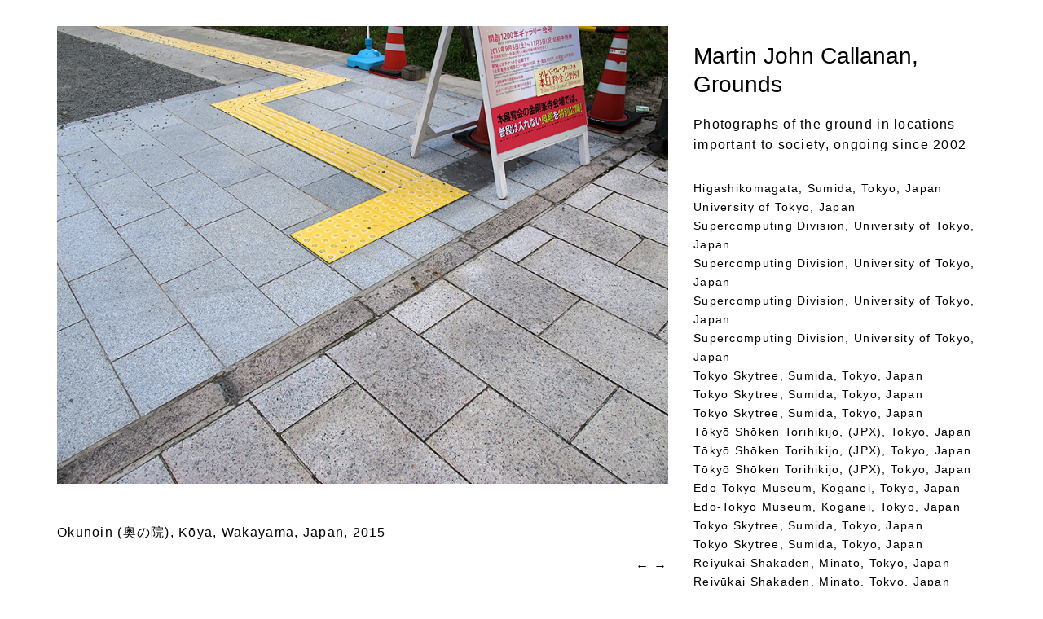

--- FILE ---
content_type: text/html; charset=UTF-8
request_url: https://grounds.greyisgood.eu/1100
body_size: 13709
content:
<!doctype html>  

<!--[if lt IE 7]><html lang="en-US" class="no-js lt-ie9 lt-ie8 lt-ie7"> <![endif]-->
<!--[if (IE 7)&!(IEMobile)]><html lang="en-US" class="no-js lt-ie9 lt-ie8"><![endif]-->
<!--[if (IE 8)&!(IEMobile)]><html lang="en-US" class="no-js lt-ie9"><![endif]-->
<!--[if gt IE 8]><!--> <html lang="en-US" class="no-js"><!--<![endif]-->
	
	<head>
		<meta charset="utf-8">
		
<title>Okunoin (奥の院), Kōya, Wakayama, Japan &#8211; Grounds</title>
        
      
		<!-- Google Chrome Frame for IE -->
		<meta http-equiv="X-UA-Compatible" content="IE=edge,chrome=1">
		
		<!-- mobile meta (hooray!) -->
		<meta name="HandheldFriendly" content="True">
		<meta name="MobileOptimized" content="320">
		<meta name="viewport" content="width=device-width, initial-scale=1.0"/>
		
		<!-- icons & favicons (for more: http://themble.com/support/adding-icons-favicons/) -->
		<link rel="shortcut icon" href="https://grounds.greyisgood.eu/admin/wp-content/themes/grounds2013wptheme/favicon.ico">
				
  		<link rel="pingback" href="https://grounds.greyisgood.eu/admin/xmlrpc.php">
		
		<!-- wordpress head functions -->
		<link rel='dns-prefetch' href='//secure.gravatar.com' />
<link rel='dns-prefetch' href='//s.w.org' />
<link rel='dns-prefetch' href='//v0.wordpress.com' />
<link rel="alternate" type="application/rss+xml" title="Grounds &raquo; Okunoin (奥の院), Kōya, Wakayama, Japan Comments Feed" href="https://grounds.greyisgood.eu/1100/feed" />
		<script type="text/javascript">
			window._wpemojiSettings = {"baseUrl":"https:\/\/s.w.org\/images\/core\/emoji\/13.0.0\/72x72\/","ext":".png","svgUrl":"https:\/\/s.w.org\/images\/core\/emoji\/13.0.0\/svg\/","svgExt":".svg","source":{"concatemoji":"https:\/\/grounds.greyisgood.eu\/admin\/wp-includes\/js\/wp-emoji-release.min.js?ver=5.5.17"}};
			!function(e,a,t){var n,r,o,i=a.createElement("canvas"),p=i.getContext&&i.getContext("2d");function s(e,t){var a=String.fromCharCode;p.clearRect(0,0,i.width,i.height),p.fillText(a.apply(this,e),0,0);e=i.toDataURL();return p.clearRect(0,0,i.width,i.height),p.fillText(a.apply(this,t),0,0),e===i.toDataURL()}function c(e){var t=a.createElement("script");t.src=e,t.defer=t.type="text/javascript",a.getElementsByTagName("head")[0].appendChild(t)}for(o=Array("flag","emoji"),t.supports={everything:!0,everythingExceptFlag:!0},r=0;r<o.length;r++)t.supports[o[r]]=function(e){if(!p||!p.fillText)return!1;switch(p.textBaseline="top",p.font="600 32px Arial",e){case"flag":return s([127987,65039,8205,9895,65039],[127987,65039,8203,9895,65039])?!1:!s([55356,56826,55356,56819],[55356,56826,8203,55356,56819])&&!s([55356,57332,56128,56423,56128,56418,56128,56421,56128,56430,56128,56423,56128,56447],[55356,57332,8203,56128,56423,8203,56128,56418,8203,56128,56421,8203,56128,56430,8203,56128,56423,8203,56128,56447]);case"emoji":return!s([55357,56424,8205,55356,57212],[55357,56424,8203,55356,57212])}return!1}(o[r]),t.supports.everything=t.supports.everything&&t.supports[o[r]],"flag"!==o[r]&&(t.supports.everythingExceptFlag=t.supports.everythingExceptFlag&&t.supports[o[r]]);t.supports.everythingExceptFlag=t.supports.everythingExceptFlag&&!t.supports.flag,t.DOMReady=!1,t.readyCallback=function(){t.DOMReady=!0},t.supports.everything||(n=function(){t.readyCallback()},a.addEventListener?(a.addEventListener("DOMContentLoaded",n,!1),e.addEventListener("load",n,!1)):(e.attachEvent("onload",n),a.attachEvent("onreadystatechange",function(){"complete"===a.readyState&&t.readyCallback()})),(n=t.source||{}).concatemoji?c(n.concatemoji):n.wpemoji&&n.twemoji&&(c(n.twemoji),c(n.wpemoji)))}(window,document,window._wpemojiSettings);
		</script>
		<style type="text/css">
img.wp-smiley,
img.emoji {
	display: inline !important;
	border: none !important;
	box-shadow: none !important;
	height: 1em !important;
	width: 1em !important;
	margin: 0 .07em !important;
	vertical-align: -0.1em !important;
	background: none !important;
	padding: 0 !important;
}
</style>
	<link rel='stylesheet' id='wp-block-library-css'  href='https://grounds.greyisgood.eu/admin/wp-includes/css/dist/block-library/style.min.css?ver=5.5.17' type='text/css' media='all' />
<style id='wp-block-library-inline-css' type='text/css'>
.has-text-align-justify{text-align:justify;}
</style>
<link rel='stylesheet' id='bones-stylesheet-css'  href='https://grounds.greyisgood.eu/admin/wp-content/themes/grounds2013wptheme/library/css/style.css?ver=5.5.17' type='text/css' media='all' />
<!--[if lte IE 9]>
<link rel='stylesheet' id='bones-ie-only-css'  href='https://grounds.greyisgood.eu/admin/wp-content/themes/grounds2013wptheme/library/css/ie.css?ver=5.5.17' type='text/css' media='all' />
<![endif]-->
<link rel='stylesheet' id='jetpack_css-css'  href='https://grounds.greyisgood.eu/admin/wp-content/plugins/jetpack/css/jetpack.css?ver=8.9.3' type='text/css' media='all' />
<script type='text/javascript' src='https://grounds.greyisgood.eu/admin/wp-content/themes/grounds2013wptheme/library/js/libs/modernizr.custom.min.js?ver=2.5.3' id='bones-modernizr-js'></script>
<script type='text/javascript' src='https://grounds.greyisgood.eu/admin/wp-includes/js/jquery/jquery.js?ver=1.12.4-wp' id='jquery-core-js'></script>
<link rel="https://api.w.org/" href="https://grounds.greyisgood.eu/wp-json/" /><link rel="alternate" type="application/json" href="https://grounds.greyisgood.eu/wp-json/wp/v2/posts/1100" /><link rel="canonical" href="https://grounds.greyisgood.eu/1100" />
<link rel='shortlink' href='https://wp.me/p8eHva-hK' />
<link rel="alternate" type="application/json+oembed" href="https://grounds.greyisgood.eu/wp-json/oembed/1.0/embed?url=https%3A%2F%2Fgrounds.greyisgood.eu%2F1100" />
<link rel="alternate" type="text/xml+oembed" href="https://grounds.greyisgood.eu/wp-json/oembed/1.0/embed?url=https%3A%2F%2Fgrounds.greyisgood.eu%2F1100&#038;format=xml" />
<script type="text/javascript">
(function(url){
	if(/(?:Chrome\/26\.0\.1410\.63 Safari\/537\.31|WordfenceTestMonBot)/.test(navigator.userAgent)){ return; }
	var addEvent = function(evt, handler) {
		if (window.addEventListener) {
			document.addEventListener(evt, handler, false);
		} else if (window.attachEvent) {
			document.attachEvent('on' + evt, handler);
		}
	};
	var removeEvent = function(evt, handler) {
		if (window.removeEventListener) {
			document.removeEventListener(evt, handler, false);
		} else if (window.detachEvent) {
			document.detachEvent('on' + evt, handler);
		}
	};
	var evts = 'contextmenu dblclick drag dragend dragenter dragleave dragover dragstart drop keydown keypress keyup mousedown mousemove mouseout mouseover mouseup mousewheel scroll'.split(' ');
	var logHuman = function() {
		if (window.wfLogHumanRan) { return; }
		window.wfLogHumanRan = true;
		var wfscr = document.createElement('script');
		wfscr.type = 'text/javascript';
		wfscr.async = true;
		wfscr.src = url + '&r=' + Math.random();
		(document.getElementsByTagName('head')[0]||document.getElementsByTagName('body')[0]).appendChild(wfscr);
		for (var i = 0; i < evts.length; i++) {
			removeEvent(evts[i], logHuman);
		}
	};
	for (var i = 0; i < evts.length; i++) {
		addEvent(evts[i], logHuman);
	}
})('//grounds.greyisgood.eu/?wordfence_lh=1&hid=95E45CBB17D2A34B43061180946D1C0E');
</script><style type='text/css'>img#wpstats{display:none}</style>
<!-- Jetpack Open Graph Tags -->
<meta property="og:type" content="article" />
<meta property="og:title" content="Okunoin (奥の院), Kōya, Wakayama, Japan" />
<meta property="og:url" content="https://grounds.greyisgood.eu/1100" />
<meta property="og:description" content="Visit the post for more." />
<meta property="article:published_time" content="2015-09-23T21:20:30+00:00" />
<meta property="article:modified_time" content="2016-08-02T21:21:10+00:00" />
<meta property="og:site_name" content="Grounds" />
<meta property="og:image" content="http://grounds.greyisgood.eu/admin/wp-content/uploads/2016/08/mjc_grounds_09232015_IMG_1339.jpg" />
<meta property="og:image:secure_url" content="https://i2.wp.com/grounds.greyisgood.eu/admin/wp-content/uploads/2016/08/mjc_grounds_09232015_IMG_1339.jpg" />
<meta property="og:image:width" content="900" />
<meta property="og:image:height" content="675" />
<meta property="og:image:alt" content="Okunoin (å¥¥ã®é¢), KÅya, Wakayama, Japan" />
<meta property="og:locale" content="en_US" />
<meta name="twitter:text:title" content="Okunoin (奥の院), Kōya, Wakayama, Japan" />
<meta name="twitter:image" content="http://grounds.greyisgood.eu/admin/wp-content/uploads/2016/08/mjc_grounds_09232015_IMG_1339.jpg?w=640" />
<meta name="twitter:image:alt" content="Okunoin (å¥¥ã®é¢), KÅya, Wakayama, Japan" />
<meta name="twitter:card" content="summary_large_image" />
<meta name="twitter:description" content="Visit the post for more." />

<!-- End Jetpack Open Graph Tags -->
		<!-- end of wordpress head -->
			
		<!-- drop Google Analytics Here -->
		<!-- end analytics -->
	
	<script src="//ajax.googleapis.com/ajax/libs/jquery/1.8.0/jquery.min.js"></script>

    	
	</head>
    
    

	
	<body class="post-template-default single single-post postid-1100 single-format-standard">

	
		<div id="container">
			
			<header class="header" role="banner">
			
				<div id="inner-header" class="wrap clearfix">
					
					<!-- to use a image just replace the bloginfo('name') with your img src and remove the surrounding <p> -->
			
				
					
					
			
				
				</div> <!-- end #inner-header -->
			
			</header> <!-- end header -->
			
			<div id="content">

				<div id="inner-content" class="wrap clearfix">
			
            
					<div id="main" class="eightcol first clearfix" role="main">

											
							<article id="post-1100" class="clearfix post-1100 post type-post status-publish format-standard hentry category-asia category-grounds category-japan" role="article" itemscope itemtype="http://schema.org/BlogPosting">
				
					
								<section class="post-content clearfix" itemprop="articleBody">
									<img loading="lazy" src="http://grounds.greyisgood.eu/admin/wp-content/uploads/2016/08/mjc_grounds_09232015_IMG_1339.jpg" alt="Okunoin (奥の院), Kōya, Wakayama, Japan" width="900" height="675" class="alignnone size-full wp-image-1101" srcset="https://grounds.greyisgood.eu/admin/wp-content/uploads/2016/08/mjc_grounds_09232015_IMG_1339.jpg 900w, https://grounds.greyisgood.eu/admin/wp-content/uploads/2016/08/mjc_grounds_09232015_IMG_1339-300x225.jpg 300w, https://grounds.greyisgood.eu/admin/wp-content/uploads/2016/08/mjc_grounds_09232015_IMG_1339-768x576.jpg 768w" sizes="(max-width: 900px) 100vw, 900px" />
								</section> <!-- end article section -->
						
									
						<header class="article-header">
						<p class="single-title" itemprop="headline">Okunoin (奥の院), Kōya, Wakayama, Japan, <time datetime="2015" pubdate>2015</time></p>
						</header> <!-- end article header -->
                            
                            
                           <footer class="article-footer">
			
            <div class="nav"><a href="https://grounds.greyisgood.eu/1103" rel="next">&#8592;</a> <a href="https://grounds.greyisgood.eu/1097" rel="prev">&#8594;</a></div>
						
                   
  
   
							
								</footer>  
					
					
							 </article> <!-- end article -->
					
					    	
					
					    
					
					    			
       
					</div> <!-- end #main -->
    
									<div id="sidebar1" class="sidebar fourcol last clearfix" role="complementary">

<h1><a href="http://greyisgood.eu/" target="_top">Martin John Callanan</a>, Grounds</h1>

						
					
					Photographs of the ground in locations important to society, ongoing since 2002               
 <div id="list">
                	<li><a href="https://grounds.greyisgood.eu/1555">Higashikomagata, Sumida, Tokyo, Japan</a></li>
	<li><a href="https://grounds.greyisgood.eu/1348">University of Tokyo, Japan</a></li>
	<li><a href="https://grounds.greyisgood.eu/1345">Supercomputing Division, University of Tokyo, Japan</a></li>
	<li><a href="https://grounds.greyisgood.eu/1342">Supercomputing Division, University of Tokyo, Japan</a></li>
	<li><a href="https://grounds.greyisgood.eu/1339">Supercomputing Division, University of Tokyo, Japan</a></li>
	<li><a href="https://grounds.greyisgood.eu/1336">Supercomputing Division, University of Tokyo, Japan</a></li>
	<li><a href="https://grounds.greyisgood.eu/1363">Tokyo Skytree, Sumida, Tokyo, Japan</a></li>
	<li><a href="https://grounds.greyisgood.eu/1360">Tokyo Skytree, Sumida, Tokyo, Japan</a></li>
	<li><a href="https://grounds.greyisgood.eu/1357">Tokyo Skytree, Sumida, Tokyo, Japan</a></li>
	<li><a href="https://grounds.greyisgood.eu/1333">Tōkyō Shōken Torihikijo, (JPX), Tokyo, Japan</a></li>
	<li><a href="https://grounds.greyisgood.eu/1330">Tōkyō Shōken Torihikijo, (JPX), Tokyo, Japan</a></li>
	<li><a href="https://grounds.greyisgood.eu/1327">Tōkyō Shōken Torihikijo, (JPX), Tokyo, Japan</a></li>
	<li><a href="https://grounds.greyisgood.eu/1390">Edo-Tokyo Museum, Koganei, Tokyo, Japan</a></li>
	<li><a href="https://grounds.greyisgood.eu/1387">Edo-Tokyo Museum, Koganei, Tokyo, Japan</a></li>
	<li><a href="https://grounds.greyisgood.eu/1354">Tokyo Skytree, Sumida, Tokyo, Japan</a></li>
	<li><a href="https://grounds.greyisgood.eu/1351">Tokyo Skytree, Sumida, Tokyo, Japan</a></li>
	<li><a href="https://grounds.greyisgood.eu/1384">Reiyūkai Shakaden, Minato, Tokyo, Japan</a></li>
	<li><a href="https://grounds.greyisgood.eu/1381">Reiyūkai Shakaden, Minato, Tokyo, Japan</a></li>
	<li><a href="https://grounds.greyisgood.eu/1378">Reiyūkai Shakaden, Minato, Tokyo, Japan</a></li>
	<li><a href="https://grounds.greyisgood.eu/1375">Reiyūkai Shakaden, Minato, Tokyo, Japan</a></li>
	<li><a href="https://grounds.greyisgood.eu/1372">Reiyūkai Shakaden, Minato, Tokyo, Japan</a></li>
	<li><a href="https://grounds.greyisgood.eu/1369">Reiyūkai Shakaden, Minato, Tokyo, Japan</a></li>
	<li><a href="https://grounds.greyisgood.eu/1366">Reiyūkai Shakaden, Minato, Tokyo, Japan</a></li>
	<li><a href="https://grounds.greyisgood.eu/1408">Hiroshima Hypocenter, Ōtemachi, Naka, Hiroshima, Japan</a></li>
	<li><a href="https://grounds.greyisgood.eu/1405">Heiwakinen Park, Naka, Hiroshima, Japan</a></li>
	<li><a href="https://grounds.greyisgood.eu/1402">Heiwakinen Park, Naka, Hiroshima, Japan</a></li>
	<li><a href="https://grounds.greyisgood.eu/1399">Heiwakinen Park, Naka, Hiroshima, Japan</a></li>
	<li><a href="https://grounds.greyisgood.eu/1396">Heiwakinen Park, Naka, Hiroshima, Japan</a></li>
	<li><a href="https://grounds.greyisgood.eu/1393">Hiroshima Peace Memorial Museum, Japan</a></li>
	<li><a href="https://grounds.greyisgood.eu/1561">Kusugawamaedake, Yakushima, Kumage, Kagoshima, Japan</a></li>
	<li><a href="https://grounds.greyisgood.eu/1558">Kusugawamaedake, Yakushima, Kumage, Kagoshima, Japan</a></li>
	<li><a href="https://grounds.greyisgood.eu/1564">Miyanoura, Yakushima, Kumage, Kagoshima, Japan</a></li>
	<li><a href="https://grounds.greyisgood.eu/1624">Tōfuku-ji, Higashiyama, Kyoto, Japan</a></li>
	<li><a href="https://grounds.greyisgood.eu/1570">Yakushima, Kagoshima, Japan</a></li>
	<li><a href="https://grounds.greyisgood.eu/1567">Yakushima, Kagoshima, Japan</a></li>
	<li><a href="https://grounds.greyisgood.eu/1525">Momochihama, Sawara, Fukuoka, Japan</a></li>
	<li><a href="https://grounds.greyisgood.eu/1480">Takasakiyama, Kanzaki, Oita, Japan</a></li>
	<li><a href="https://grounds.greyisgood.eu/1477">Takasakiyama, Kanzaki, Oita, Japan</a></li>
	<li><a href="https://grounds.greyisgood.eu/1474">Noda, Beppu, Oita, Japan</a></li>
	<li><a href="https://grounds.greyisgood.eu/1471">Noda, Beppu, Oita, Japan</a></li>
	<li><a href="https://grounds.greyisgood.eu/1468">Noda, Beppu, Oita, Japan</a></li>
	<li><a href="https://grounds.greyisgood.eu/1465">Noda, Beppu, Oita, Japan</a></li>
	<li><a href="https://grounds.greyisgood.eu/1462">Noda, Beppu, Oita, Japan</a></li>
	<li><a href="https://grounds.greyisgood.eu/1459">Noda, Beppu, Oita, Japan</a></li>
	<li><a href="https://grounds.greyisgood.eu/1456">Noda, Beppu, Oita, Japan</a></li>
	<li><a href="https://grounds.greyisgood.eu/1453">Noda, Beppu, Oita, Japan</a></li>
	<li><a href="https://grounds.greyisgood.eu/1450">Noda, Beppu, Oita, Japan</a></li>
	<li><a href="https://grounds.greyisgood.eu/1447">Noda, Beppu, Oita, Japan</a></li>
	<li><a href="https://grounds.greyisgood.eu/1444">Noda, Beppu, Oita, Japan</a></li>
	<li><a href="https://grounds.greyisgood.eu/1441">Noda, Beppu, Oita, Japan</a></li>
	<li><a href="https://grounds.greyisgood.eu/1438">Noda, Beppu, Oita, Japan</a></li>
	<li><a href="https://grounds.greyisgood.eu/1435">Noda, Beppu, Oita, Japan</a></li>
	<li><a href="https://grounds.greyisgood.eu/1432">Noda, Beppu, Oita, Japan</a></li>
	<li><a href="https://grounds.greyisgood.eu/1429">Miyuki, Beppu, Oita, Japan</a></li>
	<li><a href="https://grounds.greyisgood.eu/1426">Miyuki, Beppu, Oita, Japan</a></li>
	<li><a href="https://grounds.greyisgood.eu/1423">Miyuki, Beppu, Oita, Japan</a></li>
	<li><a href="https://grounds.greyisgood.eu/1420">Miyuki, Beppu, Oita, Japan</a></li>
	<li><a href="https://grounds.greyisgood.eu/1417">Miyuki, Beppu, Oita, Japan</a></li>
	<li><a href="https://grounds.greyisgood.eu/1414">Miyuki, Beppu, Oita, Japan</a></li>
	<li><a href="https://grounds.greyisgood.eu/1411">Miyuki, Beppu, Oita, Japan</a></li>
	<li><a href="https://grounds.greyisgood.eu/1531">Chuo, Fukuoka, Japan</a></li>
	<li><a href="https://grounds.greyisgood.eu/1528">Momochihama, Sawara, Fukuoka, Japan</a></li>
	<li><a href="https://grounds.greyisgood.eu/1522">Chuo, Fukuoka, Japan</a></li>
	<li><a href="https://grounds.greyisgood.eu/1519">Chuo, Fukuoka, Japan</a></li>
	<li><a href="https://grounds.greyisgood.eu/1516">Chuo, Fukuoka, Japan</a></li>
	<li><a href="https://grounds.greyisgood.eu/1513">Chuo, Fukuoka, Japan</a></li>
	<li><a href="https://grounds.greyisgood.eu/1510">Chuo, Fukuoka, Japan</a></li>
	<li><a href="https://grounds.greyisgood.eu/1507">Chuo, Fukuoka, Japan</a></li>
	<li><a href="https://grounds.greyisgood.eu/1504">Chuo, Fukuoka, Japan</a></li>
	<li><a href="https://grounds.greyisgood.eu/1501">Chuo, Fukuoka, Japan</a></li>
	<li><a href="https://grounds.greyisgood.eu/1498">Chuo, Fukuoka, Japan</a></li>
	<li><a href="https://grounds.greyisgood.eu/1495">Chuo, Fukuoka, Japan</a></li>
	<li><a href="https://grounds.greyisgood.eu/1492">Chuo, Fukuoka, Japan</a></li>
	<li><a href="https://grounds.greyisgood.eu/1489">Chuo, Fukuoka, Japan</a></li>
	<li><a href="https://grounds.greyisgood.eu/1486">Chuo, Fukuoka, Japan</a></li>
	<li><a href="https://grounds.greyisgood.eu/1483">Chuo, Fukuoka, Japan</a></li>
	<li><a href="https://grounds.greyisgood.eu/1549">Kakuda-cho, Kita-ku, Osaka, Japan</a></li>
	<li><a href="https://grounds.greyisgood.eu/1573">Mikawacho, Naka, Hiroshima, Japan</a></li>
	<li><a href="https://grounds.greyisgood.eu/1546">海遊館, Minato, Osaka, Japan</a></li>
	<li><a href="https://grounds.greyisgood.eu/1543">海遊館, Minato, Osaka, Japan</a></li>
	<li><a href="https://grounds.greyisgood.eu/1540">海遊館, Minato, Osaka, Japan</a></li>
	<li><a href="https://grounds.greyisgood.eu/1537">海遊館, Minato, Osaka, Japan</a></li>
	<li><a href="https://grounds.greyisgood.eu/1534">Osaka, Japan</a></li>
	<li><a href="https://grounds.greyisgood.eu/1728">Higashiyama, Kyoto, Japan</a></li>
	<li><a href="https://grounds.greyisgood.eu/1725">Higashiyama, Kyoto, Japan</a></li>
	<li><a href="https://grounds.greyisgood.eu/1722">Higashiyama, Kyoto, Japan</a></li>
	<li><a href="https://grounds.greyisgood.eu/1719">Higashiyama, Kyoto, Japan</a></li>
	<li><a href="https://grounds.greyisgood.eu/1716">Sanjūsangen-dō, Higashiyama, Kyoto, Japan</a></li>
	<li><a href="https://grounds.greyisgood.eu/1621">Kiyomizu-dera, Higashiyama, Kyoto, Japan</a></li>
	<li><a href="https://grounds.greyisgood.eu/1618">Shishigatani Teranomaecho, Sakyo, Kyoto, Japan</a></li>
	<li><a href="https://grounds.greyisgood.eu/1615">Jodoji Minamidacho, Sakyo, Kyoto, Japan</a></li>
	<li><a href="https://grounds.greyisgood.eu/1612">Jodoji Kamiminamidacho, Sakyo, Kyoto, Japan</a></li>
	<li><a href="https://grounds.greyisgood.eu/1609">Jodoji Kamiminamidacho, Sakyo, Kyoto, Japan</a></li>
	<li><a href="https://grounds.greyisgood.eu/1606">Jodoji Kamiminamidacho, Sakyo, Kyoto, Japan</a></li>
	<li><a href="https://grounds.greyisgood.eu/1603">Jodoji Kamiminamidacho, Sakyo, Kyoto, Japan</a></li>
	<li><a href="https://grounds.greyisgood.eu/1600">Jodoji Minamidacho, Sakyo, Kyoto, Japan</a></li>
	<li><a href="https://grounds.greyisgood.eu/1597">Jodoji Minamidacho, Sakyo, Kyoto, Japan</a></li>
	<li><a href="https://grounds.greyisgood.eu/1593">Jodoji Minamidacho, Sakyo, Kyoto, Japan</a></li>
	<li><a href="https://grounds.greyisgood.eu/1590">Jodoji Minamidacho, Sakyo, Kyoto, Japan</a></li>
	<li><a href="https://grounds.greyisgood.eu/1587">Jodoji Minamidacho, Sakyo, Kyoto, Japan</a></li>
	<li><a href="https://grounds.greyisgood.eu/1584">Higashiyama Jisho-ji, Ginkakujicho, Kyoto, Japan</a></li>
	<li><a href="https://grounds.greyisgood.eu/1581">Higashiyama Jisho-ji, Ginkakujicho, Kyoto, Japan</a></li>
	<li><a href="https://grounds.greyisgood.eu/1576">Higashiyama Jisho-ji, Ginkakujicho, Kyoto, Japan</a></li>
	<li><a href="https://grounds.greyisgood.eu/1706">Ukyo, Kyoto, Japan</a></li>
	<li><a href="https://grounds.greyisgood.eu/1703">Takabatakecho, Nara, Japan</a></li>
	<li><a href="https://grounds.greyisgood.eu/1700">Tōdai-ji, Nara, Japan</a></li>
	<li><a href="https://grounds.greyisgood.eu/1697">Tōdai-ji, Nara, Japan</a></li>
	<li><a href="https://grounds.greyisgood.eu/1694">大仏池, Shibatsujicho, Nara, Japan</a></li>
	<li><a href="https://grounds.greyisgood.eu/1713">Adashino Nembutsu-ji, Ukyo, Kyoto, Japan</a></li>
	<li><a href="https://grounds.greyisgood.eu/1709">Adashino Nembutsu-ji, Ukyo, Kyoto, Japan</a></li>
	<li><a href="https://grounds.greyisgood.eu/1691">Noboriojicho, Nara, Japan</a></li>
	<li><a href="https://grounds.greyisgood.eu/1688">Noboriojicho, Nara, Japan</a></li>
	<li><a href="https://grounds.greyisgood.eu/1685">Noboriojicho, Nara, Japan</a></li>
	<li><a href="https://grounds.greyisgood.eu/1682">Noboriojicho, Nara, Japan</a></li>
	<li><a href="https://grounds.greyisgood.eu/1552">Neuz, Tokyo, Japan</a></li>
	<li><a href="https://grounds.greyisgood.eu/1676">Fukakusa Inarionmaecho, Fushimi, Kyoto, Japan</a></li>
	<li><a href="https://grounds.greyisgood.eu/1673">Fushimi Inari-taisha, Fushimi, Kyoto, Japan</a></li>
	<li><a href="https://grounds.greyisgood.eu/1670">Higashiyama, Kyoto, Japan</a></li>
	<li><a href="https://grounds.greyisgood.eu/1667">Higashiyama, Kyoto, Japan</a></li>
	<li><a href="https://grounds.greyisgood.eu/1664">Higashiyama, Kyoto, Japan</a></li>
	<li><a href="https://grounds.greyisgood.eu/1661">Higashiyama, Kyoto, Japan</a></li>
	<li><a href="https://grounds.greyisgood.eu/1658">Higashiyama, Kyoto, Japan</a></li>
	<li><a href="https://grounds.greyisgood.eu/1655">Higashiyama, Kyoto, Japan</a></li>
	<li><a href="https://grounds.greyisgood.eu/1651">Fukuinekakimotocho, Higashiyama, Kyoto, Japan</a></li>
	<li><a href="https://grounds.greyisgood.eu/1648">Honmachi, Higashiyama, Kyoto, Japan</a></li>
	<li><a href="https://grounds.greyisgood.eu/1645">Tōfuku-ji, Higashiyama, Kyoto, Japan</a></li>
	<li><a href="https://grounds.greyisgood.eu/1642">Tōfuku-ji, Higashiyama, Kyoto, Japan</a></li>
	<li><a href="https://grounds.greyisgood.eu/1639">Tōfuku-ji, Higashiyama, Kyoto, Japan</a></li>
	<li><a href="https://grounds.greyisgood.eu/1636">Tōfuku-ji, Higashiyama, Kyoto, Japan</a></li>
	<li><a href="https://grounds.greyisgood.eu/1633">Tōfuku-ji, Higashiyama, Kyoto, Japan</a></li>
	<li><a href="https://grounds.greyisgood.eu/1630">Tōfuku-ji, Higashiyama, Kyoto, Japan</a></li>
	<li><a href="https://grounds.greyisgood.eu/1627">Tōfuku-ji, Higashiyama, Kyoto, Japan</a></li>
	<li><a href="https://grounds.greyisgood.eu/1740">Kyoto, Japan</a></li>
	<li><a href="https://grounds.greyisgood.eu/1737">Kyoto, Japan</a></li>
	<li><a href="https://grounds.greyisgood.eu/1734">Kyoto, Japan</a></li>
	<li><a href="https://grounds.greyisgood.eu/1731">Kyoto, Japan</a></li>
	<li><a href="https://grounds.greyisgood.eu/1679">Shimogyo, Kyoto, Japan</a></li>
	<li><a href="https://grounds.greyisgood.eu/1324">Shorenin, Kyoto, Japan</a></li>
	<li><a href="https://grounds.greyisgood.eu/1319">Shorenin, Kyoto, Japan</a></li>
	<li><a href="https://grounds.greyisgood.eu/1316">Ryōan-ji, Kyoto, Japan</a></li>
	<li><a href="https://grounds.greyisgood.eu/1313">Ryōan-ji, Kyoto, Japan</a></li>
	<li><a href="https://grounds.greyisgood.eu/1310">Tenjuin, Hanazonobadaicho, Kyoto, Japan</a></li>
	<li><a href="https://grounds.greyisgood.eu/1307">Hanazonobadaicho, Kyoto, Japan</a></li>
	<li><a href="https://grounds.greyisgood.eu/1304">Hanazonobadaicho, Kyoto, Japan</a></li>
	<li><a href="https://grounds.greyisgood.eu/1301">Hanazonobadaicho, Kyoto, Japan</a></li>
	<li><a href="https://grounds.greyisgood.eu/1298">Hanazonobadaicho, Kyoto, Japan</a></li>
	<li><a href="https://grounds.greyisgood.eu/1295">Myoshinji-do, Kyoto, Japan</a></li>
	<li><a href="https://grounds.greyisgood.eu/1292">Shunkoin, Kyoto, Japan</a></li>
	<li><a href="https://grounds.greyisgood.eu/1289">Yamashirocho Nishiu, Miyoshi, Tokushima, Japan</a></li>
	<li><a href="https://grounds.greyisgood.eu/1286">Yamashirocho Nishiu, Miyoshi, Tokushima, Japan</a></li>
	<li><a href="https://grounds.greyisgood.eu/1283">Yamashirocho Nishiu, Miyoshi, Tokushima, Japan</a></li>
	<li><a href="https://grounds.greyisgood.eu/1277">Yamashirocho Nishiu, Miyoshi, Tokushima, Japan</a></li>
	<li><a href="https://grounds.greyisgood.eu/1274">Yamashirocho Nishiu, Miyoshi, Tokushima, Japan</a></li>
	<li><a href="https://grounds.greyisgood.eu/1271">Ikedacho Hakuchi, Miyoshi, Tokushima, Japan</a></li>
	<li><a href="https://grounds.greyisgood.eu/1268">Ikedacho Hakuchi, Miyoshi, Tokushima, Japan</a></li>
	<li><a href="https://grounds.greyisgood.eu/1265">Ikedacho Hakuchi, Miyoshi, Tokushima, Japan</a></li>
	<li><a href="https://grounds.greyisgood.eu/1262">Ikedacho Hakuchi, Miyoshi, Tokushima, Japan</a></li>
	<li><a href="https://grounds.greyisgood.eu/1259">Tenjinyama, Ikedacho Hakuchi, Miyoshi, Tokushima, Japan</a></li>
	<li><a href="https://grounds.greyisgood.eu/1256">Tenjinyama, Ikedacho Hakuchi, Miyoshi, Tokushima, Japan</a></li>
	<li><a href="https://grounds.greyisgood.eu/1253">Tenjinyama, Ikedacho Hakuchi, Miyoshi, Tokushima, Japan</a></li>
	<li><a href="https://grounds.greyisgood.eu/1250">Tenjinyama, Ikedacho Hakuchi, Miyoshi, Tokushima, Japan</a></li>
	<li><a href="https://grounds.greyisgood.eu/1247">Tenjinyama, Ikedacho Hakuchi, Miyoshi, Tokushima, Japan</a></li>
	<li><a href="https://grounds.greyisgood.eu/1244">Tenjinyama, Ikedacho Hakuchi, Miyoshi, Tokushima, Japan</a></li>
	<li><a href="https://grounds.greyisgood.eu/1241">Tenjinyama, Ikedacho Hakuchi, Miyoshi, Tokushima, Japan</a></li>
	<li><a href="https://grounds.greyisgood.eu/1238">Tenjinyama, Ikedacho Hakuchi, Miyoshi, Tokushima, Japan</a></li>
	<li><a href="https://grounds.greyisgood.eu/1235">Tenjinyama, Ikedacho Hakuchi, Miyoshi, Tokushima, Japan</a></li>
	<li><a href="https://grounds.greyisgood.eu/1232">Tenjinyama, Ikedacho Hakuchi, Miyoshi, Tokushima, Japan</a></li>
	<li><a href="https://grounds.greyisgood.eu/1229">Ikedacho Hakuchi, Miyoshi, Tokushima, Japan</a></li>
	<li><a href="https://grounds.greyisgood.eu/1226">Miyoshi, Tokushima, Japan</a></li>
	<li><a href="https://grounds.greyisgood.eu/1223">Miyoshi, Tokushima, Japan</a></li>
	<li><a href="https://grounds.greyisgood.eu/1220">Miyoshi, Tokushima, Japan</a></li>
	<li><a href="https://grounds.greyisgood.eu/1217">Teshima, Tonosho, Shozu, Kagawa, Japan</a></li>
	<li><a href="https://grounds.greyisgood.eu/1214">Teshima, Tonosho, Shozu, Kagawa, Japan</a></li>
	<li><a href="https://grounds.greyisgood.eu/1211">Teshima, Tonosho, Shozu, Kagawa, Japan</a></li>
	<li><a href="https://grounds.greyisgood.eu/1208">Teshima, Tonosho, Shozu, Kagawa, Japan</a></li>
	<li><a href="https://grounds.greyisgood.eu/1204">Teshima, Tonosho, Shozu, Kagawa, Japan</a></li>
	<li><a href="https://grounds.greyisgood.eu/1201">Teshima, Tonosho, Shozu, Kagawa, Japan</a></li>
	<li><a href="https://grounds.greyisgood.eu/1188">Miyanoura, Naoshima, Kagawa, Japan</a></li>
	<li><a href="https://grounds.greyisgood.eu/1185">Miyanoura, Naoshima, Kagawa, Japan</a></li>
	<li><a href="https://grounds.greyisgood.eu/1182">Miyanoura, Naoshima, Kagawa, Japan</a></li>
	<li><a href="https://grounds.greyisgood.eu/1179">Miyanoura, Naoshima, Kagawa, Japan</a></li>
	<li><a href="https://grounds.greyisgood.eu/1176">Honmura, Naoshima, Kagawa, Japan</a></li>
	<li><a href="https://grounds.greyisgood.eu/1173">Honmura, Naoshima, Kagawa, Japan</a></li>
	<li><a href="https://grounds.greyisgood.eu/1170">Honmura, Naoshima, Kagawa, Japan</a></li>
	<li><a href="https://grounds.greyisgood.eu/1167">Honmura, Naoshima, Kagawa, Japan</a></li>
	<li><a href="https://grounds.greyisgood.eu/1164">Honmura, Naoshima, Kagawa, Japan</a></li>
	<li><a href="https://grounds.greyisgood.eu/1161">Honmura, Naoshima, Kagawa, Japan</a></li>
	<li><a href="https://grounds.greyisgood.eu/1158">Honmura, Naoshima, Kagawa, Japan</a></li>
	<li><a href="https://grounds.greyisgood.eu/1155">Honmura, Naoshima, Kagawa, Japan</a></li>
	<li><a href="https://grounds.greyisgood.eu/1152">Honmura, Naoshima, Kagawa, Japan</a></li>
	<li><a href="https://grounds.greyisgood.eu/1149">Lee Ufan Museum, Naoshima, Kagawa, Japan</a></li>
	<li><a href="https://grounds.greyisgood.eu/1146">Lee Ufan Museum, Naoshima, Kagawa, Japan</a></li>
	<li><a href="https://grounds.greyisgood.eu/1143">ベネッセハウス スパ, Naoshima, Kagawa, Japan</a></li>
	<li><a href="https://grounds.greyisgood.eu/1139">Naoshima, Kagawa, Japan</a></li>
	<li><a href="https://grounds.greyisgood.eu/1136">直島ふるさと海の家つつじ荘, Naoshima, Kagawa, Japan</a></li>
	<li><a href="https://grounds.greyisgood.eu/1133">直島ふるさと海の家つつじ荘, Naoshima, Kagawa, Japan</a></li>
	<li><a href="https://grounds.greyisgood.eu/1130">直島ふるさと海の家つつじ荘, Naoshima, Kagawa, Japan</a></li>
	<li><a href="https://grounds.greyisgood.eu/1127">Miyanoura Post Office, Kagawa, Japan</a></li>
	<li><a href="https://grounds.greyisgood.eu/1124">四国汽船（株）宇野支店, Uno, Okayama, Japan</a></li>
	<li><a href="https://grounds.greyisgood.eu/1121">四国汽船（株）宇野支店, Uno, Okayama, Japan</a></li>
	<li><a href="https://grounds.greyisgood.eu/1118">四国汽船（株）宇野支店, Uno, Okayama, Japan</a></li>
	<li><a href="https://grounds.greyisgood.eu/1115">蓮華定院, Kōya, Wakayama, Japan</a></li>
	<li><a href="https://grounds.greyisgood.eu/1112">Gochiin, Kōya, Wakayama, Japan</a></li>
	<li><a href="https://grounds.greyisgood.eu/1109">Danjo Garan (壇上伽藍), Kōya, Wakayama, Japan</a></li>
	<li><a href="https://grounds.greyisgood.eu/1106">Danjo Garan (壇上伽藍), Kōya, Wakayama, Japan</a></li>
	<li><a href="https://grounds.greyisgood.eu/1103">Daishi Kyokai, Kōya, Wakayama, Japan</a></li>
	<li><a href="https://grounds.greyisgood.eu/1100">Okunoin (奥の院), Kōya, Wakayama, Japan</a></li>
	<li><a href="https://grounds.greyisgood.eu/1097">Okunoin (奥の院), Kōya, Wakayama, Japan</a></li>
	<li><a href="https://grounds.greyisgood.eu/1094">Okunoin (奥の院), Kōya, Wakayama, Japan</a></li>
	<li><a href="https://grounds.greyisgood.eu/1091">Okunoin (奥の院), Kōya, Wakayama, Japan</a></li>
	<li><a href="https://grounds.greyisgood.eu/1088">山本槙店, Kōya, Wakayama, Japan</a></li>
	<li><a href="https://grounds.greyisgood.eu/1085">(株)三嶋天狗堂, Kōya, Wakayama, Japan</a></li>
	<li><a href="https://grounds.greyisgood.eu/1082">遍照光院, Kōya, Wakayama, Japan</a></li>
	<li><a href="https://grounds.greyisgood.eu/1079">Sanboin, Kōya, Wakayama, Japan</a></li>
	<li><a href="https://grounds.greyisgood.eu/1075">常喜院, Kōya, Wakayama, Japan</a></li>
	<li><a href="https://grounds.greyisgood.eu/1072">Daishi Kyokai, Kōya, Wakayama, Japan</a></li>
	<li><a href="https://grounds.greyisgood.eu/1069">Daishi Kyokai, Kōya, Wakayama, Japan</a></li>
	<li><a href="https://grounds.greyisgood.eu/1067">Tokugawa-ke Reidai, Kōya, Wakayama, Japan</a></li>
	<li><a href="https://grounds.greyisgood.eu/1062">Kōyasan, Kōya, Wakayama, Japan</a></li>
	<li><a href="https://grounds.greyisgood.eu/1059">Kongobuji, Kōya, Wakayama, Japan</a></li>
	<li><a href="https://grounds.greyisgood.eu/1056">Kongobuji, Kōya, Wakayama, Japan</a></li>
	<li><a href="https://grounds.greyisgood.eu/1048">Kōyasan, Kōya, Wakayama, Japan</a></li>
	<li><a href="https://grounds.greyisgood.eu/1044">Kongōbu-ji Temple, Kōya, Wakayama, Japan</a></li>
	<li><a href="https://grounds.greyisgood.eu/1041">Kongōbu-ji Temple, Kōya, Wakayama, Japan</a></li>
	<li><a href="https://grounds.greyisgood.eu/1038">Banryutei, Kongōbu-ji Temple, Kōya, Wakayama, Japan</a></li>
	<li><a href="https://grounds.greyisgood.eu/1035">国道480号線, Kōya, Wakayama, Japan</a></li>
	<li><a href="https://grounds.greyisgood.eu/1032">Panasonic, Kōya, Wakayama, Japan</a></li>
	<li><a href="https://grounds.greyisgood.eu/1028">Tokyo</a></li>
	<li><a href="https://grounds.greyisgood.eu/1025">SunnyHills, Minami-Aoyama, Tokyo, Japan</a></li>
	<li><a href="https://grounds.greyisgood.eu/1020">Meiji Dori, Shibuya, Tokyo-to, Japan</a></li>
	<li><a href="https://grounds.greyisgood.eu/1017">Amsterdam Airport Schiphol</a></li>
	<li><a href="https://grounds.greyisgood.eu/1280">Yamashirocho Nishiu, Miyoshi, Tokushima, Japan</a></li>
	<li><a href="https://grounds.greyisgood.eu/1014">Pompeii, Campania, Italy</a></li>
	<li><a href="https://grounds.greyisgood.eu/1011">Pompeii, Campania, Italy</a></li>
	<li><a href="https://grounds.greyisgood.eu/1008">The Great Polish Map of Scotland,  Eddleston, Scotland</a></li>
	<li><a href="https://grounds.greyisgood.eu/1005">The Great Polish Map of Scotland,  Eddleston, Scotland</a></li>
	<li><a href="https://grounds.greyisgood.eu/1002">Operahuset, Oslo, Norway</a></li>
	<li><a href="https://grounds.greyisgood.eu/999">Operahuset, Oslo, Norway</a></li>
	<li><a href="https://grounds.greyisgood.eu/996">Strand og park, Oslo, Norway</a></li>
	<li><a href="https://grounds.greyisgood.eu/993">Strand og park, Oslo, Norway</a></li>
	<li><a href="https://grounds.greyisgood.eu/990">Nationalparks Jasmund, Germany</a></li>
	<li><a href="https://grounds.greyisgood.eu/983">Berlin Brandenburg Willy Brandt Airport</a></li>
	<li><a href="https://grounds.greyisgood.eu/981">Berlin Brandenburg Willy Brandt Airport</a></li>
	<li><a href="https://grounds.greyisgood.eu/979">Berlin Brandenburg Willy Brandt Airport</a></li>
	<li><a href="https://grounds.greyisgood.eu/978">Berlin Brandenburg Willy Brandt Airport</a></li>
	<li><a href="https://grounds.greyisgood.eu/976">Berlin Brandenburg Willy Brandt Airport</a></li>
	<li><a href="https://grounds.greyisgood.eu/968">Berlin Brandenburg Willy Brandt Airport</a></li>
	<li><a href="https://grounds.greyisgood.eu/962">Eparchiaki Odos Ierapetras, Sitias, Ierapetra, Greece</a></li>
	<li><a href="https://grounds.greyisgood.eu/960">Eparchiaki Odos Ierapetras, Sitias, Ierapetra, Greece</a></li>
	<li><a href="https://grounds.greyisgood.eu/958">Valley of the Dead, Kato Zakros, Greece</a></li>
	<li><a href="https://grounds.greyisgood.eu/956">Valley of the Dead, Kato Zakros, Greece</a></li>
	<li><a href="https://grounds.greyisgood.eu/953">Valley of the Dead, Kato Zakros, Greece</a></li>
	<li><a href="https://grounds.greyisgood.eu/950">Eparchiaki Odos Zirou-Paleokastrou, Sitia, Greece</a></li>
	<li><a href="https://grounds.greyisgood.eu/948">Muzeum Techniki, Warsaw, Poland</a></li>
	<li><a href="https://grounds.greyisgood.eu/944">Plac Defilad, Warsaw, Poland</a></li>
	<li><a href="https://grounds.greyisgood.eu/942">Plac Defilad, Warsaw, Poland</a></li>
	<li><a href="https://grounds.greyisgood.eu/940">Ogród Saskimore, Warsaw, Poland</a></li>
	<li><a href="https://grounds.greyisgood.eu/938">Passeig Dalt Murada, Palma de Mallorca, Illes Balears, Spain</a></li>
	<li><a href="https://grounds.greyisgood.eu/935">Passeig Dalt Murada, Palma de Mallorca, Illes Balears, Spain</a></li>
	<li><a href="https://grounds.greyisgood.eu/933">Passeig Dalt Murada, Palma de Mallorca, Illes Balears, Spain</a></li>
	<li><a href="https://grounds.greyisgood.eu/931">Aeroporto de Porto, Portugal</a></li>
	<li><a href="https://grounds.greyisgood.eu/929">Biblioteca Municipal Raul Brandão, Guimarães, Portugal</a></li>
	<li><a href="https://grounds.greyisgood.eu/927">Jardim do Carmo, Guimarães, Portugal</a></li>
	<li><a href="https://grounds.greyisgood.eu/925">Jardim do Carmo, Guimarães, Portugal</a></li>
	<li><a href="https://grounds.greyisgood.eu/923">Jardim Público da Alameda, Guimarães, Portugal</a></li>
	<li><a href="https://grounds.greyisgood.eu/919">Jardim do Largo do Toural, Guimarães, Portugal</a></li>
	<li><a href="https://grounds.greyisgood.eu/886">Whitstable, Kent, United Kingdom</a></li>
	<li><a href="https://grounds.greyisgood.eu/858">Royal Geographical Society, London, United Kingdom</a></li>
	<li><a href="https://grounds.greyisgood.eu/855">Exhibition Road, London, United Kingdom</a></li>
	<li><a href="https://grounds.greyisgood.eu/852">Belvedere, Greater London, United Kingdom</a></li>
	<li><a href="https://grounds.greyisgood.eu/849">Mill Lane, Saffron Walden, United Kingdom</a></li>
	<li><a href="https://grounds.greyisgood.eu/846">European Bioinformatics Institute, Hinxton, United Kingdom</a></li>
	<li><a href="https://grounds.greyisgood.eu/843">Wellcome Trust Sanger Institute, Hinxton, United Kingdom</a></li>
	<li><a href="https://grounds.greyisgood.eu/840">Wellcome Trust Sanger Institute, Hinxton, United Kingdom</a></li>
	<li><a href="https://grounds.greyisgood.eu/837">Wellcome Trust Sanger Institute, Hinxton, United Kingdom</a></li>
	<li><a href="https://grounds.greyisgood.eu/834">Data Centre, Wellcome Trust Sanger Institute, Hinxton, UK</a></li>
	<li><a href="https://grounds.greyisgood.eu/831">Wellcome Trust Sanger Institute, Hinxton, United Kingdom</a></li>
	<li><a href="https://grounds.greyisgood.eu/828">Wellcome Trust Sanger Institute, Hinxton, United Kingdom</a></li>
	<li><a href="https://grounds.greyisgood.eu/823">Wellcome Trust Sanger Institute, Hinxton, United Kingdom</a></li>
	<li><a href="https://grounds.greyisgood.eu/820">Vanbrugh Hill, Greenwich, London, United Kingdom</a></li>
	<li><a href="https://grounds.greyisgood.eu/817">Westfield Stratford City, London, United Kingdom</a></li>
	<li><a href="https://grounds.greyisgood.eu/814">Westfield Stratford City, London, United Kingdom</a></li>
	<li><a href="https://grounds.greyisgood.eu/811">Westfield Stratford City, London, United Kingdom</a></li>
	<li><a href="https://grounds.greyisgood.eu/808">Westfield Stratford City, London, United Kingdom</a></li>
	<li><a href="https://grounds.greyisgood.eu/805">Westfield Stratford City, London, United Kingdom</a></li>
	<li><a href="https://grounds.greyisgood.eu/802">Roundhouse Lane, Stratford, London, United Kingdom</a></li>
	<li><a href="https://grounds.greyisgood.eu/799">Westfield Stratford City, London, United Kingdom</a></li>
	<li><a href="https://grounds.greyisgood.eu/796">V&#038;A, Exhibition Road, London, United Kingdom</a></li>
	<li><a href="https://grounds.greyisgood.eu/793">Exhibition Road, London, United Kingdom</a></li>
	<li><a href="https://grounds.greyisgood.eu/790">Prince Consort Road, London, United Kingdom</a></li>
	<li><a href="https://grounds.greyisgood.eu/787">Louisiana, Humlebæk, Danmark</a></li>
	<li><a href="https://grounds.greyisgood.eu/783">Hejreskov Alle, Humlebæk, Danmark</a></li>
	<li><a href="https://grounds.greyisgood.eu/779">Nordea Bank (Headquarters 3), København, Danmark</a></li>
	<li><a href="https://grounds.greyisgood.eu/776">Det Naturvidenskabelige Fakultet, København, Danmark</a></li>
	<li><a href="https://grounds.greyisgood.eu/773">Statens Museum for Kunst, København, Danmark</a></li>
	<li><a href="https://grounds.greyisgood.eu/767">Nørre Voldgade, København, Danmark</a></li>
	<li><a href="https://grounds.greyisgood.eu/761">Købmagergade, København, Danmark</a></li>
	<li><a href="https://grounds.greyisgood.eu/758">Roskildevej, København, Danmark</a></li>
	<li><a href="https://grounds.greyisgood.eu/755">Ny Carlsberg Vej, København, Danmark</a></li>
	<li><a href="https://grounds.greyisgood.eu/752">Ny Carlsberg Vej, København, Danmark</a></li>
	<li><a href="https://grounds.greyisgood.eu/748">Ny Carlsberg Vej, København, Danmark</a></li>
	<li><a href="https://grounds.greyisgood.eu/745">Jerichausgade, København, Danmark</a></li>
	<li><a href="https://grounds.greyisgood.eu/742">Christianshavns Torv, København, Danmark</a></li>
	<li><a href="https://grounds.greyisgood.eu/739">Sankt Annæ Plads, København, Danmark</a></li>
	<li><a href="https://grounds.greyisgood.eu/736">Assistens Kirkegård, København, Danmark</a></li>
	<li><a href="https://grounds.greyisgood.eu/733">Plaça de Drassana, Palma, Illes Balears, España</a></li>
	<li><a href="https://grounds.greyisgood.eu/730">Barriada de Serralet, Andratx, Illes Balears, España</a></li>
	<li><a href="https://grounds.greyisgood.eu/727">Barriada de Serralet, Andratx, Illes Balears, España</a></li>
	<li><a href="https://grounds.greyisgood.eu/724">Barriada de Serralet, Andratx, Illes Balears, España</a></li>
	<li><a href="https://grounds.greyisgood.eu/764">Kongens Nytorv, København, Danmark</a></li>
	<li><a href="https://grounds.greyisgood.eu/721">Carrer de l&#8217;Arxiduc Lluís Salvador, Deyá, Illes Balears, España</a></li>
	<li><a href="https://grounds.greyisgood.eu/718">Plaça de la Constitució, Sóller, Illes Balears, España</a></li>
	<li><a href="https://grounds.greyisgood.eu/715">Camí de Balix, Fornalutx, Illes Balears, España</a></li>
	<li><a href="https://grounds.greyisgood.eu/712">Camí de Binibassi, Fornalutx, Illes Balears, España</a></li>
	<li><a href="https://grounds.greyisgood.eu/709">Fornalutx, Illes Balears, España</a></li>
	<li><a href="https://grounds.greyisgood.eu/704">Carrer de Califòrnia, Petra, Illes Balears, España</a></li>
	<li><a href="https://grounds.greyisgood.eu/701">Carrer del Far, Portocolom, Illes Balears, España</a></li>
	<li><a href="https://grounds.greyisgood.eu/697">Fundació Pilar i Joan Miró a Mallorca, Palma, Illes Balears, España</a></li>
	<li><a href="https://grounds.greyisgood.eu/57">Avinguda de Gabriel Roca, Palma, Illes Balears, España</a></li>
	<li><a href="https://grounds.greyisgood.eu/43">Autovía de Poniente, Palma, Illes Balears, España</a></li>
	<li><a href="https://grounds.greyisgood.eu/49">Autovía de Poniente, Palma, Illes Balears, España</a></li>
	<li><a href="https://grounds.greyisgood.eu/46">Autovía de Poniente, Palma, Illes Balears, España</a></li>
	<li><a href="https://grounds.greyisgood.eu/539">Shard, London, United Kingdom</a></li>
	<li><a href="https://grounds.greyisgood.eu/70">Barbican Estate, City of London, United Kingdom</a></li>
	<li><a href="https://grounds.greyisgood.eu/93">Boddenlandschaft, Ahrenshoop, Deutschland</a></li>
	<li><a href="https://grounds.greyisgood.eu/36">An der Seenotstation, Wustrow, Deutschland</a></li>
	<li><a href="https://grounds.greyisgood.eu/33">Ahrenshoop, Deutschland</a></li>
	<li><a href="https://grounds.greyisgood.eu/30">Ahrenshoop, Deutschland</a></li>
	<li><a href="https://grounds.greyisgood.eu/200">Dessau, Deutschland</a></li>
	<li><a href="https://grounds.greyisgood.eu/473">Oslo Opera House, Norge</a></li>
	<li><a href="https://grounds.greyisgood.eu/130">Botanisk hage, Oslo, Norge</a></li>
	<li><a href="https://grounds.greyisgood.eu/127">Botanisk hage, Oslo, Norge</a></li>
	<li><a href="https://grounds.greyisgood.eu/108">Botanisches Museum, Berlin-Dahlem, Deutschland</a></li>
	<li><a href="https://grounds.greyisgood.eu/105">Botanischer Garten, Berlin-Dahlem, Deutschland</a></li>
	<li><a href="https://grounds.greyisgood.eu/102">Botanischer Garten, Berlin-Dahlem, Deutschland</a></li>
	<li><a href="https://grounds.greyisgood.eu/99">Botanischer Garten, Berlin-Dahlem, Deutschland</a></li>
	<li><a href="https://grounds.greyisgood.eu/226">Edinburgh International Airport, United Kingdom</a></li>
	<li><a href="https://grounds.greyisgood.eu/498">Palma International Airport, Illes Balears, España</a></li>
	<li><a href="https://grounds.greyisgood.eu/223">Edinburgh, United Kingdom</a></li>
	<li><a href="https://grounds.greyisgood.eu/495">Plaça de Santa Eulàlia, Palma, Illes Balears, España</a></li>
	<li><a href="https://grounds.greyisgood.eu/492">Carrer de la Pau, Palma, Illes Balears, España</a></li>
	<li><a href="https://grounds.greyisgood.eu/489">Rector Vives, Palma, Illes Balears, España</a></li>
	<li><a href="https://grounds.greyisgood.eu/486">Carrer de Sant Crist, Palma, Illes Balears, España</a></li>
	<li><a href="https://grounds.greyisgood.eu/336">Inca, Illes Balears, España</a></li>
	<li><a href="https://grounds.greyisgood.eu/591">The Government Communications Headquarters, Cheltenham, UK</a></li>
	<li><a href="https://grounds.greyisgood.eu/90">Bletchley Park, United Kingdom</a></li>
	<li><a href="https://grounds.greyisgood.eu/87">Bletchley Park, United Kingdom</a></li>
	<li><a href="https://grounds.greyisgood.eu/649">Vine St, Brooklyn, New York, United States of America</a></li>
	<li><a href="https://grounds.greyisgood.eu/455">N 8th St, Brooklyn, New York, United States of America</a></li>
	<li><a href="https://grounds.greyisgood.eu/136">Brooklyn, New York, United States of America</a></li>
	<li><a href="https://grounds.greyisgood.eu/622">33 Thomas Street, Manhattan, New York, United States of America</a></li>
	<li><a href="https://grounds.greyisgood.eu/220">E 7th St, Manhattan, New York, United States of America</a></li>
	<li><a href="https://grounds.greyisgood.eu/178">Church St, Manhattan, New York, United States of America</a></li>
	<li><a href="https://grounds.greyisgood.eu/175">Church St, Manhattan, New York, United States of America</a></li>
	<li><a href="https://grounds.greyisgood.eu/265">439 W 26th St, Manhattan, New York, United States of America</a></li>
	<li><a href="https://grounds.greyisgood.eu/640">203 W 94th St, Manhattan, New York, United States of America</a></li>
	<li><a href="https://grounds.greyisgood.eu/549">606 W 26th St, Manhattan, New York, United States of America</a></li>
	<li><a href="https://grounds.greyisgood.eu/231">11th Ave, Manhattan, New York, United States of America</a></li>
	<li><a href="https://grounds.greyisgood.eu/581">Staten Island, New York, United States of America</a></li>
	<li><a href="https://grounds.greyisgood.eu/443">New Museum, Manhattan, New York, United States of America</a></li>
	<li><a href="https://grounds.greyisgood.eu/291">Hayden Planetarium, New York, United States of America</a></li>
	<li><a href="https://grounds.greyisgood.eu/612">346 Park Ave, Manhattan, New York, United States of America</a></li>
	<li><a href="https://grounds.greyisgood.eu/603">The Seagram Building, Manhattan, New York, USA</a></li>
	<li><a href="https://grounds.greyisgood.eu/609">Thielenbrücke, Berlin, Deutschland</a></li>
	<li><a href="https://grounds.greyisgood.eu/479">Ostwall, Dortmund, Deutschland</a></li>
	<li><a href="https://grounds.greyisgood.eu/313">Hoher Wall, Dortmund, Deutschland</a></li>
	<li><a href="https://grounds.greyisgood.eu/61">Baarle-Hertog, Belgium</a></li>
	<li><a href="https://grounds.greyisgood.eu/437">Museum of Science and Technology Belgrade, Serbia</a></li>
	<li><a href="https://grounds.greyisgood.eu/140">Bulevar Mihajla Pupina, Belgrade, Serbia</a></li>
	<li><a href="https://grounds.greyisgood.eu/144">Bulevar vojvode Bojovića, Belgrade, Serbia</a></li>
	<li><a href="https://grounds.greyisgood.eu/351">Kneza Mihaila, Belgrade, Serbia</a></li>
	<li><a href="https://grounds.greyisgood.eu/552">Skoura, Souss-Massa-Draa, Morocco</a></li>
	<li><a href="https://grounds.greyisgood.eu/422">Merzouga, Morocco</a></li>
	<li><a href="https://grounds.greyisgood.eu/256">Forêt Toufliht, Morocco</a></li>
	<li><a href="https://grounds.greyisgood.eu/53">Avenue Mohammed V, Ouarzazate, Morocco ورزازات المغرب</a></li>
	<li><a href="https://grounds.greyisgood.eu/378">Marrakech-Tensift-El Haouz, Morocco (مراكش تانسيفت الحوز)</a></li>
	<li><a href="https://grounds.greyisgood.eu/381">Marrakesh, Morocco (مراكش)</a></li>
	<li><a href="https://grounds.greyisgood.eu/278">Golden Gate Bridge, San Francisco, United States of America</a></li>
	<li><a href="https://grounds.greyisgood.eu/528">San Francisco, United States of America</a></li>
	<li><a href="https://grounds.greyisgood.eu/84">Bike Route 202, San Francisco, United States of America</a></li>
	<li><a href="https://grounds.greyisgood.eu/372">Long Ave, San Francisco, United States of America</a></li>
	<li><a href="https://grounds.greyisgood.eu/525">San Francisco, United States of America</a></li>
	<li><a href="https://grounds.greyisgood.eu/328">Hyde Street, San Francisco, United States of America</a></li>
	<li><a href="https://grounds.greyisgood.eu/281">Hana Hwy, Paia, Hawaii, United States of America</a></li>
	<li><a href="https://grounds.greyisgood.eu/345">Kihei, Maui, Hawaii, United States of America</a></li>
	<li><a href="https://grounds.greyisgood.eu/342">Kihei, Maui, Hawaii, United States of America</a></li>
	<li><a href="https://grounds.greyisgood.eu/310">Hilo International Airport, Hawaii, United States of America</a></li>
	<li><a href="https://grounds.greyisgood.eu/511">Punaluu, Hawaii, United States of America</a></li>
	<li><a href="https://grounds.greyisgood.eu/470">Orchid Nursery, Hawaii, United States of America</a></li>
	<li><a href="https://grounds.greyisgood.eu/375">Mamalahoa Hwy, Hawaii, United States of America</a></li>
	<li><a href="https://grounds.greyisgood.eu/268">Four Seasons Hualalai, Hawaii, United States of America</a></li>
	<li><a href="https://grounds.greyisgood.eu/658">W. M. Keck Observatory, Mamalahoa Hwy, Hawaii, USA</a></li>
	<li><a href="https://grounds.greyisgood.eu/655">W. M. Keck Observatory, Mamalahoa Hwy, Hawaii, USA</a></li>
	<li><a href="https://grounds.greyisgood.eu/652">W. M. Keck Observatory, Mamalahoa Hwy, Hawaii, USA</a></li>
	<li><a href="https://grounds.greyisgood.eu/518">Puukohola Heiau, Hawaii, United States of America</a></li>
	<li><a href="https://grounds.greyisgood.eu/664">Waipi&#8217;o, Hawaii, United States of America</a></li>
	<li><a href="https://grounds.greyisgood.eu/661">Waimanu Valley, Hawaii, United States of America</a></li>
	<li><a href="https://grounds.greyisgood.eu/587">Telescope Number 2, W. M. Keck Observatory, Hawaii, USA</a></li>
	<li><a href="https://grounds.greyisgood.eu/584">Submillimeter Array, Hawaii, United States of America</a></li>
	<li><a href="https://grounds.greyisgood.eu/415">Mauna Kea Access Road, Hawaii, United States of America</a></li>
	<li><a href="https://grounds.greyisgood.eu/412">Mauna Kea Access Road, Hawaii, United States of America</a></li>
	<li><a href="https://grounds.greyisgood.eu/360">Kuhio Hwy, Hawaii, United States of America</a></li>
	<li><a href="https://grounds.greyisgood.eu/597">The J. Paul Getty Museum, Los Angeles, United States of America</a></li>
	<li><a href="https://grounds.greyisgood.eu/594">The J. Paul Getty Museum, Los Angeles, United States of America</a></li>
	<li><a href="https://grounds.greyisgood.eu/163">Cahill Center for Astronomy and Astrophysics, Pasadena, USA</a></li>
	<li><a href="https://grounds.greyisgood.eu/458">North Hollywood, Los Angeles, United States of America</a></li>
	<li><a href="https://grounds.greyisgood.eu/160">Burbank, Los Angeles, United States of America</a></li>
	<li><a href="https://grounds.greyisgood.eu/157">Burbank, Los Angeles, United States of America</a></li>
	<li><a href="https://grounds.greyisgood.eu/154">Burbank, Los Angeles, United States of America</a></li>
	<li><a href="https://grounds.greyisgood.eu/151">Burbank, Los Angeles, United States of America</a></li>
	<li><a href="https://grounds.greyisgood.eu/316">Hollywood Blvd, Los Angeles, United States of America</a></li>
	<li><a href="https://grounds.greyisgood.eu/275">Gabriele-Tergit-Promenade, Berlin, Deutschland</a></li>
	<li><a href="https://grounds.greyisgood.eu/250">Flottwellstraße, Berlin, Deutschland</a></li>
	<li><a href="https://grounds.greyisgood.eu/535">Seydelstraße, Berlin, Deutschland</a></li>
	<li><a href="https://grounds.greyisgood.eu/531">Schwerbelastungskörper, Berlin, Deutschland</a></li>
	<li><a href="https://grounds.greyisgood.eu/637">Tunnelstraße, Berlin, Deutschland</a></li>
	<li><a href="https://grounds.greyisgood.eu/354">Kniprodestraße, Berlin, Deutschland</a></li>
	<li><a href="https://grounds.greyisgood.eu/482">Östra Järnvägsgatan, Stockholm, Sverige</a></li>
	<li><a href="https://grounds.greyisgood.eu/464">Olof Palmes gata, Stockholm, Sverige</a></li>
	<li><a href="https://grounds.greyisgood.eu/461">Odengatan, Stockholm, Sverige</a></li>
	<li><a href="https://grounds.greyisgood.eu/348">Klarabergsgatan, Stockholm, Sverige</a></li>
	<li><a href="https://grounds.greyisgood.eu/628">Torsgatan, Stockholm, Sverige</a></li>
	<li><a href="https://grounds.greyisgood.eu/625">Torsgatan, Stockholm, Sverige</a></li>
	<li><a href="https://grounds.greyisgood.eu/247">Flatowallee, Berlin, Deutschland</a></li>
	<li><a href="https://grounds.greyisgood.eu/679">Wilhelmstraße, Berlin, Deutschland</a></li>
	<li><a href="https://grounds.greyisgood.eu/676">Wilhelmstraße, Berlin, Deutschland</a></li>
	<li><a href="https://grounds.greyisgood.eu/451">Niederkirchnerstraße, Berlin, Deutschland</a></li>
	<li><a href="https://grounds.greyisgood.eu/399">Mauergrundstücke, Berlin, Deutschland</a></li>
	<li><a href="https://grounds.greyisgood.eu/357">Kommandantenstraße, Mauergrundstücke, Berlin, Deutschland</a></li>
	<li><a href="https://grounds.greyisgood.eu/287">Hastings, United Kingdom</a></li>
	<li><a href="https://grounds.greyisgood.eu/284">Harbour Arm, Margate, United Kingdom</a></li>
	<li><a href="https://grounds.greyisgood.eu/408">Mauergrundstücke, Berlin, Deutschland</a></li>
	<li><a href="https://grounds.greyisgood.eu/405">Mauergrundstücke, Berlin, Deutschland</a></li>
	<li><a href="https://grounds.greyisgood.eu/685">Wilmsstraße, Berlin, Deutschland</a></li>
	<li><a href="https://grounds.greyisgood.eu/682">Wilmsstraße, Berlin, Deutschland</a></li>
	<li><a href="https://grounds.greyisgood.eu/402">Mauergrundstücke, Berlin, Deutschland</a></li>
	<li><a href="https://grounds.greyisgood.eu/396">Mauergrundstücke, Berlin, Deutschland</a></li>
	<li><a href="https://grounds.greyisgood.eu/81">Bernauer Straße, Berlin, Deutschland</a></li>
	<li><a href="https://grounds.greyisgood.eu/78">Bernauer Straße, Berlin, Deutschland</a></li>
	<li><a href="https://grounds.greyisgood.eu/578">Spandau prision, site of, Berlin, Deutschland</a></li>
	<li><a href="https://grounds.greyisgood.eu/574">Spandau prision, site of, Berlin, Deutschland</a></li>
	<li><a href="https://grounds.greyisgood.eu/571">Spandau prision, site of, Berlin, Deutschland</a></li>
	<li><a href="https://grounds.greyisgood.eu/393">Mauergrundstücke, Berlin, Deutschland</a></li>
	<li><a href="https://grounds.greyisgood.eu/390">Mauergrundstücke, Berlin, Deutschland</a></li>
	<li><a href="https://grounds.greyisgood.eu/387">Mauergrundstücke, Berlin, Deutschland</a></li>
	<li><a href="https://grounds.greyisgood.eu/418">Metrobus terminus, Scharounstraße / Tiergartenstraße, Berlin, Deutschland</a></li>
	<li><a href="https://grounds.greyisgood.eu/272">Gabriele-Tergit-Promenade, Berlin, Deutschland</a></li>
	<li><a href="https://grounds.greyisgood.eu/670">Washingtonplatz, Berlin, Deutschland</a></li>
	<li><a href="https://grounds.greyisgood.eu/39">Autobahnzubringer A113, Berlin, Deutschland</a></li>
	<li><a href="https://grounds.greyisgood.eu/384">Mauerbrunnen, Invalidenpark, Berlin, Deutschland</a></li>
	<li><a href="https://grounds.greyisgood.eu/363">Landschaftsfenster, Spreebogenpark, Berlin, Deutschland</a></li>
	<li><a href="https://grounds.greyisgood.eu/332">In den Ministergärten, Berlin, Deutschland</a></li>
	<li><a href="https://grounds.greyisgood.eu/259">former commander&#8217;s office, Stasi Headquaters, Berlin, Deutschland</a></li>
	<li><a href="https://grounds.greyisgood.eu/75">Bauhaus-Archiv, Berlin, Deutschland</a></li>
	<li><a href="https://grounds.greyisgood.eu/507">Parc de la Mar, Palma, Illes Balears, España</a></li>
	<li><a href="https://grounds.greyisgood.eu/504">Parc de la Mar, Palma, Illes Balears, España</a></li>
	<li><a href="https://grounds.greyisgood.eu/501">Parc de la Mar, Palma, Illes Balears, España</a></li>
	<li><a href="https://grounds.greyisgood.eu/606">The Victoria and Albert Museum, London, United Kingdom</a></li>
	<li><a href="https://grounds.greyisgood.eu/194">Collington (Bexhill-on-Sea), United Kingdom</a></li>
	<li><a href="https://grounds.greyisgood.eu/545">Seydelstraße, Berlin, Deutschland</a></li>
	<li><a href="https://grounds.greyisgood.eu/634">Train Station, Florance, Italia</a></li>
	<li><a href="https://grounds.greyisgood.eu/561">Southend Pier, Southend-on-Sea, United Kingdom</a></li>
	<li><a href="https://grounds.greyisgood.eu/476">Osram, Nové Zámky, Slovensko</a></li>
	<li><a href="https://grounds.greyisgood.eu/262">Forschungs- und Gedenkstätte Normannenstraße, Berlin, Deutschland</a></li>
	<li><a href="https://grounds.greyisgood.eu/567">Sowjetisches Ehrenmal, Berlin, Deutschland</a></li>
	<li><a href="https://grounds.greyisgood.eu/253">Flughafen Berlin-Tempelhof, Berlin , Deutschland</a></li>
	<li><a href="https://grounds.greyisgood.eu/564">Sowjetisches Ehrenmal, Berlin, Deutschland</a></li>
	<li><a href="https://grounds.greyisgood.eu/467">Olympiastadion, Berlin, Deutschland</a></li>
	<li><a href="https://grounds.greyisgood.eu/240">Ernst-Thälmann-Denkmal, Berlin, Deutschland</a></li>
	<li><a href="https://grounds.greyisgood.eu/440">Neue Nationalgalerie, Berlin, Deutschland</a></li>
	<li><a href="https://grounds.greyisgood.eu/203">Deutsches Historisches Museum, Berlin, Deutschland</a></li>
	<li><a href="https://grounds.greyisgood.eu/133">British Library, London, United Kingdom</a></li>
	<li><a href="https://grounds.greyisgood.eu/237">Erjavčeva cesta, Ljubljana, Slovenija</a></li>
	<li><a href="https://grounds.greyisgood.eu/167">Cankarjevo Nabrežje , Piran, Slovenija</a></li>
	<li><a href="https://grounds.greyisgood.eu/369">Ljubijanski grad (Ljubljana Castle), Ljubljana, Slovenija</a></li>
	<li><a href="https://grounds.greyisgood.eu/646">Ulica Tolminskih Puntarjev, Nova Gorica, Slovenija</a></li>
	<li><a href="https://grounds.greyisgood.eu/147">Bullring, Birmingham, United Kingdom</a></li>
	<li><a href="https://grounds.greyisgood.eu/234">Embute, Kurzeme, Latvija</a></li>
	<li><a href="https://grounds.greyisgood.eu/339">Jātnieku iela, Liepāja, Latvija</a></li>
	<li><a href="https://grounds.greyisgood.eu/515">Purvciems, Riga, Latvija</a></li>
	<li><a href="https://grounds.greyisgood.eu/431">Monument for &#8220;The Revolution of The Fifth Year&#8221;, Riga, Latvija</a></li>
	<li><a href="https://grounds.greyisgood.eu/197">Daugava, Riga, Latvija</a></li>
	<li><a href="https://grounds.greyisgood.eu/366">Latvijas televīzija centre (Latvijan Television Centre), Riga, Latvija</a></li>
	<li><a href="https://grounds.greyisgood.eu/217">Dzegužkalns, Riga, Latvija</a></li>
	<li><a href="https://grounds.greyisgood.eu/428">Monument for Soviet troops, who liberated Soviet Latvija and Riga from the German Fascists, Uzvaras parks, Riga, Latvija</a></li>
	<li><a href="https://grounds.greyisgood.eu/425">Monument for Soviet troops, who liberated Soviet Latvija and Riga from the German Fascists, Uzvaras parks, Riga, Latvija</a></li>
	<li><a href="https://grounds.greyisgood.eu/322">Hong Kong International Airport (香港國際機場 赤鱲角機場)</a></li>
	<li><a href="https://grounds.greyisgood.eu/319">Hong Kong International Airport (香港國際機場 赤鱲角機場)</a></li>
	<li><a href="https://grounds.greyisgood.eu/306">High Court, Hong Kong (中華人民共和國 香港特別行政區 高等法院)</a></li>
	<li><a href="https://grounds.greyisgood.eu/600">The Lee Gardens, Causeway Bay, Hong Kong</a></li>
	<li><a href="https://grounds.greyisgood.eu/522">Salisbury Road, Tsim Sha Tsui (W), Hong Kong</a></li>
	<li><a href="https://grounds.greyisgood.eu/325">Hong Kong International Airport (香港國際機場 赤鱲角機場)</a></li>
	<li><a href="https://grounds.greyisgood.eu/171">Central Station, MTR, Hong Kong (中環, 香港島)</a></li>
	<li><a href="https://grounds.greyisgood.eu/206">Doha International Airport, Doha, Qatar (مطار الدوحة الدولي‎)</a></li>
	<li><a href="https://grounds.greyisgood.eu/558">Southbank Centre, London, United Kingdom</a></li>
	<li><a href="https://grounds.greyisgood.eu/243">European Parliament, Brussels, Belgium</a></li>
	<li><a href="https://grounds.greyisgood.eu/667">War Room Region 9, site of, Shirley, United Kingdom</a></li>
	<li><a href="https://grounds.greyisgood.eu/191">Clerkenwell, London, United Kingdom</a></li>
	<li><a href="https://grounds.greyisgood.eu/643">Riga International Airport, Latvija</a></li>
	<li><a href="https://grounds.greyisgood.eu/631">Train Station, Dubulti, Latvija</a></li>
	<li><a href="https://grounds.greyisgood.eu/303">Terminal 3, Heathrow Airport, United Kingdom</a></li>
	<li><a href="https://grounds.greyisgood.eu/181">City Gate House, London, United Kingdom</a></li>
	<li><a href="https://grounds.greyisgood.eu/555">Slade School of Fine Art, London, United Kingdom</a></li>
	<li><a href="https://grounds.greyisgood.eu/619">30 St Mary Axe, City of London, United Kingdom</a></li>
	<li><a href="https://grounds.greyisgood.eu/616">30 St Mary Axe, City of London, United Kingdom</a></li>
	<li><a href="https://grounds.greyisgood.eu/300">Heathrow Airport, United Kingdom</a></li>
	<li><a href="https://grounds.greyisgood.eu/67">Barbican Art Gallery, City of London, United Kingdom</a></li>
	<li><a href="https://grounds.greyisgood.eu/64">Balancing Reservoir, Feltham, United Kingdom</a></li>
	<li><a href="https://grounds.greyisgood.eu/96">Bonhams, London, United Kingdom</a></li>
	<li><a href="https://grounds.greyisgood.eu/434">Museum of London, City of London, United Kingdom</a></li>
	<li><a href="https://grounds.greyisgood.eu/184">City Hall, London, United Kingdom</a></li>
	<li><a href="https://grounds.greyisgood.eu/688">Amiens, France</a></li>
             </div>   
                
                	
						<div id="search-2" class="widget widget_search"><form role="search" method="get" id="searchform" action="https://grounds.greyisgood.eu/" >
   
    <input type="text" value="" name="s" id="s" placeholder="search the archive..." />
    <input type="submit" id="searchsubmit" value="search" />
    </form></div><div id="text-2" class="widget widget_text">			<div class="textwidget"><p>Permission is sought, often after lengthy negotiation, to visit buildings or infrastructure closed to the public. Buildings that are fundamental to, if not somewhat discrete from, the everyday. Once granted, permission includes lists of restrictions on what can and cannot be photographed. Omissions habitually include: personnel, security devices, computer terminals, doors, and views from windows. Consequently, the resulting photographs are generally of the entrance hall floors; of such buildings as parliaments, government offices and the world headquarters of international banks. <a href="http://greyisgood.eu/grounds">More information and documentation about Grounds</a></p>
</div>
		</div><div id="pages-2" class="widget widget_pages"><h4 class="widgettitle"> </h4>
			<ul>
				<li class="page_item page-item-119"><a href="https://grounds.greyisgood.eu/copyright-creative-commons-license">copyright / creative commons</a></li>
<li class="page_item page-item-448"><a href="https://grounds.greyisgood.eu/index">photograph index</a></li>
			</ul>

			</div>
					

<!--<p class="small">&copy; Permission is given under the below Creative Commons License to use and share these photograph as the files on this website for personal or educational use and any non-commercial use. You may even hotlink (direct linking the photos URLs to display on another website). Just remember to <a href="http://grounds.greyisgood.eu">link back here</a> and state Martin John Callanan as the artist (author of the work). <span xmlns:dct="http://purl.org/dc/terms/" href="http://purl.org/dc/dcmitype/StillImage" property="dct:title" rel="dct:type">Grounds</span> by <a xmlns:cc="http://creativecommons.org/ns#" href="http://grounds.greyisgood.eu" property="cc:attributionName" rel="cc:attributionURL">Martin John Callanan</a> is licensed under a <a rel="license" href="http://creativecommons.org/licenses/by-nc-nd/3.0/deed.en_US">Creative Commons Attribution-NonCommercial-NoDerivs 3.0 Unported License</a>. Based on a work at <a xmlns:dct="http://purl.org/dc/terms/" href="http://grounds.greyisgood.eu" rel="dct:source">http://grounds.greyisgood.eu</a>. Permissions beyond the scope of this license may be available at <a xmlns:cc="http://creativecommons.org/ns#" href="m@greyisgood.eu" rel="cc:morePermissions">m@greyisgood.eu</a></p>-->

<p>lastest addition <span>5 August 2016</span></p>


				</div>
				</div> <!-- end #inner-content -->
    
			</div> <!-- end #content -->

			<footer class="footer" role="contentinfo">
			
				<div id="inner-footer" class="wrap clearfix">
					
					<nav role="navigation">
    						                </nav>
	                		
					
				
				</div> <!-- end #inner-footer -->
				
			</footer> <!-- end footer -->
		
		</div> <!-- end #container -->
		
		<script type='text/javascript' src='https://grounds.greyisgood.eu/admin/wp-includes/js/comment-reply.min.js?ver=5.5.17' id='comment-reply-js'></script>
<script type='text/javascript' src='https://grounds.greyisgood.eu/admin/wp-content/themes/grounds2013wptheme/library/js/scripts.js?ver=5.5.17' id='bones-js-js'></script>
<script type='text/javascript' src='https://grounds.greyisgood.eu/admin/wp-includes/js/wp-embed.min.js?ver=5.5.17' id='wp-embed-js'></script>
<script type='text/javascript' src='https://stats.wp.com/e-202604.js' async='async' defer='defer'></script>
<script type='text/javascript'>
	_stq = window._stq || [];
	_stq.push([ 'view', {v:'ext',j:'1:8.9.3',blog:'121714504',post:'1100',tz:'0',srv:'grounds.greyisgood.eu'} ]);
	_stq.push([ 'clickTrackerInit', '121714504', '1100' ]);
</script>

	</body>
    
    <script type="text/javascript">
$('img').fadeIn(1000);
</script>

<script type="text/javascript">

  var _gaq = _gaq || [];
  _gaq.push(['_setAccount', 'UA-2653247-1']);
  _gaq.push(['_setDomainName', 'greyisgood.eu']);
  _gaq.push(['_trackPageview']);

  (function() {
    var ga = document.createElement('script'); ga.type = 'text/javascript'; ga.async = true;
    ga.src = ('https:' == document.location.protocol ? 'https://ssl' : 'http://www') + '.google-analytics.com/ga.js';
    var s = document.getElementsByTagName('script')[0]; s.parentNode.insertBefore(ga, s);
  })();

</script>

</html> 